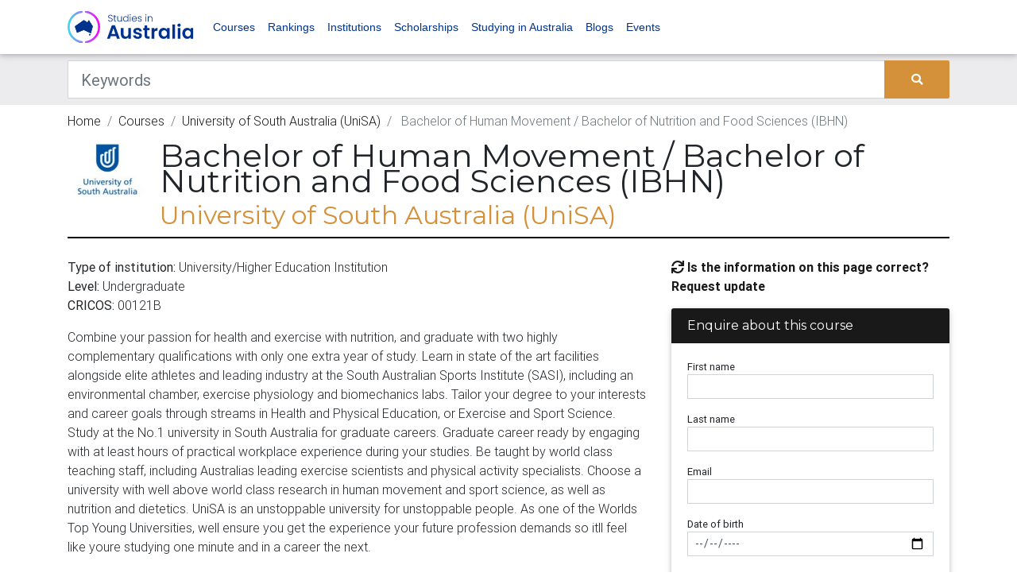

--- FILE ---
content_type: text/html; charset=UTF-8
request_url: https://www.studiesinaustralia.com/courses-in-australia/university-of-south-australia-unisa/courses/bachelor-of-human-movement-bachelor-of-nutrition-and-food-sciences-ibhn
body_size: 14220
content:
<!DOCTYPE html><html lang="en"><head><meta charset="utf-8"><meta name="viewport" content="width=device-width, initial-scale=1, shrink-to-fit=no"><meta http-equiv="x-ua-compatible" content="ie=edge"><meta name="csrf-token" content="1MynFmx81MYcKRRIvckfutKneUNoG0MaC1ssdYqj"><title>University of South Australia (UniSA) - Bachelor of Human Movement / Bachelor of Nutrition and Food Sciences (IBHN) | Study in Australia</title><meta name="description" content="Combine your passion for health and exercise with nutrition, and graduate with two highly complementary qualifications with only one extra year of study. Learn in state of the art facilities alongside elite athletes and leading industry at the South Australian Sports Institute (SASI), including an environmental chamber, exercise physiology and biomechanics labs. Tailor your degree to your interests and career goals through streams in Health and Physical Education, or Exercise and Sport Science. Study at the No.1 university in South Australia for graduate careers. Graduate career ready by engaging with at least hours of practical workplace experience during your studies. Be taught by world class teaching staff, including Australias leading exercise scientists and physical activity specialists. Choose a university with well above world class research in human movement and sport science, as well as nutrition and dietetics. UniSA is an unstoppable university for unstoppable people. As one of the Worlds Top Young Universities, well ensure you get the experience your future profession demands so itll feel like youre studying one minute and in a career the next."><link link rel="apple-touch-icon" sizes="57x57" href="/favicons/sia/apple-icon-57x57.png"><link rel="apple-touch-icon" sizes="60x60" href="/favicons/sia/apple-icon-60x60.png"><link rel="apple-touch-icon" sizes="72x72" href="/favicons/sia/apple-icon-72x72.png"><link rel="apple-touch-icon" sizes="76x76" href="/favicons/sia/apple-icon-76x76.png"><link rel="apple-touch-icon" sizes="114x114" href="/favicons/sia/apple-icon-114x114.png"><link rel="apple-touch-icon" sizes="120x120" href="/favicons/sia/apple-icon-120x120.png"><link rel="apple-touch-icon" sizes="144x144" href="/favicons/sia/apple-icon-144x144.png"><link rel="apple-touch-icon" sizes="152x152" href="/favicons/sia/apple-icon-152x152.png"><link rel="apple-touch-icon" sizes="180x180" href="/favicons/sia/apple-icon-180x180.png"><link rel="icon" type="image/png" sizes="192x192" href="/favicons/sia/android-icon-192x192.png"><link rel="icon" type="image/png" sizes="32x32" href="/favicons/sia/favicon-32x32.png"><link rel="icon" type="image/png" sizes="96x96" href="/favicons/sia/favicon-96x96.png"><link rel="icon" type="image/png" sizes="16x16" href="/favicons/sia/favicon-16x16.png"><link rel="manifest" href="/manifest.json"><meta name="msapplication-TileColor" content="#ffffff"><meta name="msapplication-TileImage" content="/favicons/sia/ms-icon-144x144.png"><meta name="theme-color" content="#ffffff"><meta property="og:locale" content="en_US"/><meta property="og:type" content="article"/><meta property="og:title" content="University of South Australia (UniSA) - Bachelor of Human Movement / Bachelor of Nutrition and Food Sciences (IBHN) | Study in Australia"/><meta property="og:description" content="Combine your passion for health and exercise with nutrition, and graduate with two highly complementary qualifications with only one extra year of study. Learn in state of the art facilities alongside elite athletes and leading industry at the South Australian Sports Institute (SASI), including an environmental chamber, exercise physiology and biomechanics labs. Tailor your degree to your interests and career goals through streams in Health and Physical Education, or Exercise and Sport Science. Study at the No.1 university in South Australia for graduate careers. Graduate career ready by engaging with at least hours of practical workplace experience during your studies. Be taught by world class teaching staff, including Australias leading exercise scientists and physical activity specialists. Choose a university with well above world class research in human movement and sport science, as well as nutrition and dietetics. UniSA is an unstoppable university for unstoppable people. As one of the Worlds Top Young Universities, well ensure you get the experience your future profession demands so itll feel like youre studying one minute and in a career the next."/><meta property="og:url" content="https://www.studiesinaustralia.com/courses-in-australia/university-of-south-australia-unisa/courses/bachelor-of-human-movement-bachelor-of-nutrition-and-food-sciences-ibhn"/><meta property="og:site_name" content="" /><meta property="og:updated_time" content="2026-01-29 22:14:12"/><meta name="twitter:card" content="summary"/><meta name="twitter:description" content="Combine your passion for health and exercise with nutrition, and graduate with two highly complementary qualifications with only one extra year of study. Learn in state of the art facilities alongside elite athletes and leading industry at the South Australian Sports Institute (SASI), including an environmental chamber, exercise physiology and biomechanics labs. Tailor your degree to your interests and career goals through streams in Health and Physical Education, or Exercise and Sport Science. Study at the No.1 university in South Australia for graduate careers. Graduate career ready by engaging with at least hours of practical workplace experience during your studies. Be taught by world class teaching staff, including Australias leading exercise scientists and physical activity specialists. Choose a university with well above world class research in human movement and sport science, as well as nutrition and dietetics. UniSA is an unstoppable university for unstoppable people. As one of the Worlds Top Young Universities, well ensure you get the experience your future profession demands so itll feel like youre studying one minute and in a career the next."/><meta name="twitter:title" content="University of South Australia (UniSA) - Bachelor of Human Movement / Bachelor of Nutrition and Food Sciences (IBHN) | Study in Australia"/><meta name="twitter:image" content="https://d1vcqlflm6aitx.cloudfront.net/images/150x150/1622607909-sia.webp"/><meta property="og:image" content="https://d1vcqlflm6aitx.cloudfront.net/images/150x150/1622607909-sia.webp"/><meta property="og:image:secure_url" content="https://d1vcqlflm6aitx.cloudfront.net/images/150x150/1622607909-sia.webp"/><meta name="referer" value="" /><link rel="preconnect" href="https://fonts.gstatic.com" crossorigin /><link rel="preconnect" href="https://use.fontawesome.com" crossorigin /><link rel="preconnect" href="https://cdn.jsdeliver.net" crossorigin /><link rel="preconnect" href="https://www.googletagmanager.com" crossorigin /><link rel="preconnect" href="https://maps.googleapis.com" crossorigin /><link media="screen" rel="preload" as="style" onload="this.onload=null;this.rel='stylesheet'" rel="stylesheet" type="text/css" href="//cdn.jsdelivr.net/npm/slick-carousel@1.8.1/slick/slick.css" /><link media="screen" rel="preload" as="style" onload="this.onload=null;this.rel='stylesheet'" rel="stylesheet" type="text/css" href="//cdn.jsdelivr.net/npm/slick-carousel@1.8.1/slick/slick-theme.css" /><link media="screen" rel="preload" as="style" onload="this.onload=null;this.rel='stylesheet'" rel="stylesheet" type="text/css" href="https://use.fontawesome.com/releases/v5.7.0/css/all.css" /><link media="screen" rel="preload" as="style" onload="this.onload=null;this.rel='stylesheet'" rel="stylesheet" type="text/css" href="https://cdnjs.cloudflare.com/ajax/libs/select2/4.0.7/css/select2.min.css" /><link media="screen" rel="stylesheet" type="text/css" href="/css/bootstrap.min.css" /><link media="screen" rel="preload" as="style" onload="this.onload=null;this.rel='stylesheet'" rel="stylesheet" type="text/css" href="/bower_components/seiyria-bootstrap-slider/dist/css/bootstrap-slider.min.css" /><link media="screen" rel="preload" as="style" onload="this.onload=null;this.rel='stylesheet'" rel="stylesheet" type="text/css" href="/bower_components/slider-pro/dist/css/slider-pro.min.css" /><link media="screen" rel="preload" as="style" onload="this.onload=null;this.rel='stylesheet'" rel="stylesheet" type="text/css" href="/bower_components/EasyAutocomplete/dist/easy-autocomplete.min.css" /><link media="screen" rel="preload" as="style" onload="this.onload=null;this.rel='stylesheet'" rel="stylesheet" type="text/css" href="/bower_components/EasyAutocomplete/dist/easy-autocomplete.themes.min.css" /><link media="screen" rel="stylesheet" type="text/css" href="/css/mdb.custom.min.css" /><link media="screen" rel="stylesheet" type="text/css" href="/css/style.min.css" /><link media="screen" rel="stylesheet" type="text/css" href="/css/more-options.css" /><link media="screen" rel="stylesheet" type="text/css" href="/css/sia.theme.css" rel="stylesheet"><script type="text/javascript" id="hs-script-loader" async defer src="//js.hs-scripts.com/22406885.js"></script><script type="application/ld+json"> { "@context":"http://schema.org", "@type":"Organization", "url":"www.studiesinaustralia.com", "legalName":"Studies in Australia", "logo":"https://d1vcqlflm6aitx.cloudfront.net/images/150x150/1622607909-sia.webp", "sameAs":[ "https://www.facebook.com/StudiesInAustralia", "https://twitter.com/studiesinaus", "https://www.instagram.com/Studies_in_Australia/" ] } </script><script type="application/ld+json"> { "@context": "https://schema.org", "@type": "WebSite", "url": "http://www.studiesinaustralia.com", "potentialAction": { "@type": "SearchAction", "target": "https://www.studiesinaustralia.com/courses-in-australia/search?keywords={search_term_string}", "query-input": "required name=search_term_string" } } </script><script type="application/ld+json"> { "@context": "http:\/\/schema.org", "@type": "Course", "url": "https:\/\/www.studiesinaustralia.com\/courses-in-australia\/university-of-south-australia-unisa\/courses\/bachelor-of-human-movement-bachelor-of-nutrition-and-food-sciences-ibhn", "provider": "University of South Australia (UniSA)", "name": "Bachelor of Human Movement \/ Bachelor of Nutrition and Food Sciences (IBHN)", "thumbnailUrl": "1622607909-sia.webp", "coursePrerequisites": "Qualify f or South Australian Certificate of Education (SACE) with competitive ATAR; or complete secondary education equivalent to SACE; complete International Baccalaureate Diploma; complete or partially complete higher education program; complete four Open Universities Australia courses at undergraduate level or above; complete a Diploma level or above; qualify f or special entry; complete a Foundation Studies program and meet any pre-requisite and academic requirements. International students who speak English as a f or eign language must have obtained the required st and ards pri or to admission.", "about": "Combine your passion for health and exercise with nutrition, and graduate with two highly complementary qualifications with only one extra year of study. Learn in state of the art facilities alongside elite athletes and leading industry at the South Australian Sports Institute (SASI), including an environmental chamber, exercise physiology and biomechanics labs. Tailor your degree to your interests and career goals through streams in Health and Physical Education, or Exercise and Sport Science. Study at the No.1 university in South Australia for graduate careers. Graduate career ready by engaging with at least hours of practical workplace experience during your studies. Be taught by world class teaching staff, including Australias leading exercise scientists and physical activity specialists. Choose a university with well above world class research in human movement and sport science, as well as nutrition and dietetics. UniSA is an unstoppable university for unstoppable people. As one of the Worlds Top Young Universities, well ensure you get the experience your future profession demands so itll feel like youre studying one minute and in a career the next.", "description": "Combine your passion for health and exercise with nutrition, and graduate with two highly complementary qualifications with only one extra year of study. Learn in state of the art facilities alongside elite athletes and leading industry at the South Australian Sports Institute (SASI), including an environmental chamber, exercise physiology and biomechanics labs. Tailor your degree to your interests and career goals through streams in Health and Physical Education, or Exercise and Sport Science. Study at the No.1 university in South Australia for graduate careers. Graduate career ready by engaging with at least hours of practical workplace experience during your studies. Be taught by world class teaching staff, including Australias leading exercise scientists and physical activity specialists. Choose a university with well above world class research in human movement and sport science, as well as nutrition and dietetics. UniSA is an unstoppable university for unstoppable people. As one of the Worlds Top Young Universities, well ensure you get the experience your future profession demands so itll feel like youre studying one minute and in a career the next.", "timeRequired": ""} </script><script type="application/ld+json"> {"@context":"https://schema.org", "@type":"BreadcrumbList", "itemListElement":[ { "@type":"ListItem", "position": 1, "name":"Courses", "item":"https://www.studiesinaustralia.com/courses-in-australia/search" }, { "@type":"ListItem", "position": 2, "name":"University of South Australia (UniSA)", "item":"https://www.studiesinaustralia.com/courses-in-australia/university-of-south-australia-unisa" }, { "@type":"ListItem", "position": 3, "name":"Bachelor of Human Movement / Bachelor of Nutrition and Food Sciences (IBHN)", "item":"https://www.studiesinaustralia.com/courses-in-australia/university-of-south-australia-unisa/courses/bachelor-of-human-movement-bachelor-of-nutrition-and-food-sciences-ibhn" } ]} </script><script> var dataLayer = dataLayer || []; dataLayer.push({ "app_id": "3", "page_type": "course_show", "course_id": "210992", "organisation_id": "703", "client_profile_id": "12628", "Dimension2": "703", "Dimension3": "", "Dimension4": "12628", "Dimension5": "", "Dimension6": "210992" }); </script><!--[if lt IE 9]><script src="https://oss.maxcdn.com/html5shiv/3.7.3/html5shiv.min.js"></script><script src="https://oss.maxcdn.com/respond/1.4.2/respond.min.js"></script><![endif]--><noscript><iframe src="//www.googletagmanager.com/ns.html?id=GTM-WBDZG6"height="0" width="0" style="display:none;visibility:hidden"></iframe></noscript><script>(function(w,d,s,l,i){w[l]=w[l]||[];w[l].push({'gtm.start':new Date().getTime(),event:'gtm.js'});var f=d.getElementsByTagName(s)[0],j=d.createElement(s),dl=l!='dataLayer'?'&l='+l:'';j.async=true;j.src='//www.googletagmanager.com/gtm.js?id='+i+dl;f.parentNode.insertBefore(j,f);})(window,document,'script','dataLayer','GTM-WBDZG6');</script><script async='async' src='https://www.googletagservices.com/tag/js/gpt.js'></script><script> var googletag = googletag || {}; googletag.cmd = googletag.cmd || [];</script><meta name="google-site-verification" content="6wfMr_7Qs0LVNyckz3lu3LZvNDURMFpvJyk_QX5qiwM" /><script defer src="https://cdn.jsdelivr.net/npm/alpinejs@3.x.x/dist/cdn.min.js"></script><script type="text/javascript"> +function(a,p,P,b,y){a.braze={};a.brazeQueue=[];for(var s="BrazeSdkMetadata DeviceProperties Card Card.prototype.dismissCard Card.prototype.removeAllSubscriptions Card.prototype.removeSubscription Card.prototype.subscribeToClickedEvent Card.prototype.subscribeToDismissedEvent Card.fromContentCardsJson ImageOnly CaptionedImage ClassicCard ControlCard ContentCards ContentCards.prototype.getUnviewedCardCount Feed Feed.prototype.getUnreadCardCount ControlMessage InAppMessage InAppMessage.SlideFrom InAppMessage.ClickAction InAppMessage.DismissType InAppMessage.OpenTarget InAppMessage.ImageStyle InAppMessage.Orientation InAppMessage.TextAlignment InAppMessage.CropType InAppMessage.prototype.closeMessage InAppMessage.prototype.removeAllSubscriptions InAppMessage.prototype.removeSubscription InAppMessage.prototype.subscribeToClickedEvent InAppMessage.prototype.subscribeToDismissedEvent InAppMessage.fromJson FullScreenMessage ModalMessage HtmlMessage SlideUpMessage User User.Genders User.NotificationSubscriptionTypes User.prototype.addAlias User.prototype.addToCustomAttributeArray User.prototype.addToSubscriptionGroup User.prototype.getUserId User.prototype.getUserId User.prototype.incrementCustomUserAttribute User.prototype.removeFromCustomAttributeArray User.prototype.removeFromSubscriptionGroup User.prototype.setCountry User.prototype.setCustomLocationAttribute User.prototype.setCustomUserAttribute User.prototype.setDateOfBirth User.prototype.setEmail User.prototype.setEmailNotificationSubscriptionType User.prototype.setFirstName User.prototype.setGender User.prototype.setHomeCity User.prototype.setLanguage User.prototype.setLastKnownLocation User.prototype.setLastName User.prototype.setPhoneNumber User.prototype.setPushNotificationSubscriptionType InAppMessageButton InAppMessageButton.prototype.removeAllSubscriptions InAppMessageButton.prototype.removeSubscription InAppMessageButton.prototype.subscribeToClickedEvent FeatureFlag FeatureFlag.prototype.getStringProperty FeatureFlag.prototype.getNumberProperty FeatureFlag.prototype.getBooleanProperty FeatureFlag.prototype.getImageProperty FeatureFlag.prototype.getJsonProperty FeatureFlag.prototype.getTimestampProperty automaticallyShowInAppMessages destroyFeed hideContentCards showContentCards showFeed showInAppMessage deferInAppMessage toggleContentCards toggleFeed changeUser destroy getDeviceId getDeviceId initialize isPushBlocked isPushPermissionGranted isPushSupported logCardClick logCardDismissal logCardImpressions logContentCardImpressions logContentCardClick logCustomEvent logFeedDisplayed logInAppMessageButtonClick logInAppMessageClick logInAppMessageHtmlClick logInAppMessageImpression logPurchase openSession requestPushPermission removeAllSubscriptions removeSubscription requestContentCardsRefresh requestFeedRefresh refreshFeatureFlags requestImmediateDataFlush enableSDK isDisabled setLogger setSdkAuthenticationSignature addSdkMetadata disableSDK subscribeToContentCardsUpdates subscribeToFeedUpdates subscribeToInAppMessage subscribeToSdkAuthenticationFailures toggleLogging unregisterPush wipeData handleBrazeAction subscribeToFeatureFlagsUpdates getAllFeatureFlags logFeatureFlagImpression isInitialized".split(" "),i=0;i<s.length;i++){for(var m=s[i],k=a.braze,l=m.split("."),j=0;j<l.length-1;j++)k=k[l[j]];k[l[j]]=(new Function("return function "+m.replace(/\./g,"_")+"(){window.brazeQueue.push(arguments); return true}"))()}window.braze.getDeferredInAppMessage=function(){return new window.braze.InAppMessage};window.braze.getCachedContentCards=function(){return new window.braze.ContentCards};window.braze.getCachedFeed=function(){return new window.braze.Feed};window.braze.getUser=function(){return new window.braze.User};window.braze.getFeatureFlag=function(){return new window.braze.FeatureFlag};(y=p.createElement(P)).type='text/javascript'; y.src='https://js.appboycdn.com/web-sdk/5.4/braze.min.js'; y.async=1;(b=p.getElementsByTagName(P)[0]).parentNode.insertBefore(y,b) }(window,document,'script'); braze.initialize('7b59c8bf-bc4b-464a-99ae-d2f41c508cbd', { baseUrl: 'sdk.iad-05.braze.com', allowUserSuppliedJavascript: true, }); braze.automaticallyShowInAppMessages(); braze.openSession(); </script></head><body><noscript><iframe src="https://www.googletagmanager.com/ns.html?id=GTM-WBDZG6"height="0" width="0" style="display:none;visibility:hidden"></iframe></noscript><header><nav class="navbar navbar-expand-lg navbar-light brand-bg-color navbar-fixed-top"><div class="container"><a class="navbar-brand" href="/"><img src="/img/sia_lockup_primary_dark.svg" alt="Good Careers Guide" /></a><button class="navbar-toggler" type="button" data-toggle="collapse" data-target="#basicExampleNav" aria-controls="basicExampleNav" aria-expanded="false" aria-label="Toggle navigation"><span class="navbar-toggler-icon"></span></button><div class="collapse navbar-collapse" id="basicExampleNav"><ul class="navbar-nav mr-auto"><li class="nav-item"><a class="nav-link" href="https://www.studiesinaustralia.com/courses-in-australia">Courses</a></li><li class="nav-item"><a class="nav-link" href="https://www.studiesinaustralia.com/university-ratings-rankings">Rankings</a></li><li class="nav-item"><a class="nav-link" href="https://www.studiesinaustralia.com/universities-colleges-tafes-schools">Institutions</a></li><li class="nav-item"><a class="nav-link" href="https://www.studiesinaustralia.com/scholarships-in-australia">Scholarships</a></li><li class="nav-item"><a class="nav-link" href="https://www.studiesinaustralia.com/studying-in-australia">Studying in Australia</a></li><li class="nav-item"><a class="nav-link" href="https://www.studiesinaustralia.com/Blog">Blogs</a></li><li class="nav-item"><a class="nav-link" target="_blank" href="https://events.studiesinaustralia.com/">Events</a></li></ul><ul class="navbar-nav ml-auto"></span></a></li></ul></div></div></nav></header><div class="bg-dark-gray"><div class="container"><div class="row"><div class="col-md-12 mt-2 mb-2"><form id="search-bar-form" action="https://www.studiesinaustralia.com/courses-in-australia/search" method="GET"><div class="input-group"><input class="form-control form-control-lg rounded-0" type="text" placeholder="Keywords" aria-label="Keywords" name="keywords" value=""><div class="input-group-append"><button type="submit" class="btn btn-primary m-0"><i class="fas fa-search"></i></button></div></div></form></div></div></div></div><div class="container pt-2 d-none d-sm-block"><div class="row"><div class="col-md-12"><nav aria-label="breadcrumb"><ol class="breadcrumb p-0 bg-inherit"><li class="breadcrumb-item "><a href="/">Home</a></li><li class="breadcrumb-item "><a href="https://www.studiesinaustralia.com/courses-in-australia/search">Courses</a></li><li class="breadcrumb-item "><a href="https://www.studiesinaustralia.com/courses-in-australia/university-of-south-australia-unisa">University of South Australia (UniSA)</a></li><li class="breadcrumb-item active"> Bachelor of Human Movement / Bachelor of Nutrition and Food Sciences (IBHN) </li></ol></nav></div></div></div><div class="mb-mobile-3"></div><main class="mb-5 course-show"><div class="container"><div class="row"><div class="col-md-12"><div class="w-100 border-bottom-header mb-4"><div class="media"><img class="mr-3 mb-3 d-none d-sm-block" loading="lazy" style="max-width: 100px; max-height:100px" src="https://d1vcqlflm6aitx.cloudfront.net/images/150x170/university-of-south-australia.webp" alt="University of South Australia (UniSA)"><div class="media-body sia-client-profile-intro align-self-center"><h1>Bachelor of Human Movement / Bachelor of Nutrition and Food Sciences (IBHN)</h1><a href="https://www.studiesinaustralia.com/courses-in-australia/university-of-south-australia-unisa"><h2> University of South Australia (UniSA) </h2></a></div></div></div></div><div class="col-xl-8 col-md-12 widget-column mt-0"><section class="section mb-5"><p><b>Type of institution:</b> University/Higher Education Institution<br /><b>Level:</b> Undergraduate<br /><b>CRICOS:</b> 00121B<br /></p><p> Combine your passion for health and exercise with nutrition, and graduate with two highly complementary qualifications with only one extra year of study. Learn in state of the art facilities alongside elite athletes and leading industry at the South Australian Sports Institute (SASI), including an environmental chamber, exercise physiology and biomechanics labs. Tailor your degree to your interests and career goals through streams in Health and Physical Education, or Exercise and Sport Science. Study at the No.1 university in South Australia for graduate careers. Graduate career ready by engaging with at least hours of practical workplace experience during your studies. Be taught by world class teaching staff, including Australias leading exercise scientists and physical activity specialists. Choose a university with well above world class research in human movement and sport science, as well as nutrition and dietetics. UniSA is an unstoppable university for unstoppable people. As one of the Worlds Top Young Universities, well ensure you get the experience your future profession demands so itll feel like youre studying one minute and in a career the next. </p><h3>Subjects</h3><ul><li> Human Movement </li><li> Nutrition </li><li> Food Sciences </li></ul><h3>Standard entry requirements</h3><ul><li> Qualify f or South Australian Certificate of Education (SACE) with competitive ATAR </li><li> Or complete secondary education equivalent to SACE </li><li> Complete International Baccalaureate Diploma </li><li> Complete or partially complete higher education program </li><li> Complete four Open Universities Australia courses at undergraduate level or above </li><li> Complete a Diploma level or above </li><li> Qualify f or special entry </li><li> Complete a Foundation Studies program and meet any pre-requisite and academic requirements. International students who speak English as a f or eign language must have obtained the required st and ards pri or to admission. </li></ul><div class="w-100 border-bottom-header mt-5 mb-2"><h3> Related courses </h3></div><div class="row"><div class="col-md-6"><div class="media py-2 my-2 border shadow-sm"><a href="https://www.studiesinaustralia.com/courses-in-australia/la-trobe-university"><img loading="lazy" class="d-flex mr-3 ml-3" style="max-width:75px" src="https://d1vcqlflm6aitx.cloudfront.net/images/75x75/1663714578-ltu_int_h_rgb_v3.webp" alt="La Trobe University"></a><div class="media-body"><a href="https://www.studiesinaustralia.com/courses-in-australia/la-trobe-university/courses/bachelor-of-health-sciences"><h6 class="mt-0 mb-0 font-weight-bold"> Bachelor of Health Sciences </h6></a><a href="https://www.studiesinaustralia.com/courses-in-australia/la-trobe-university"><h6 class="mt-0"> La Trobe University </h6></a></div></div></div><div class="col-md-6"><div class="media py-2 my-2 border shadow-sm"><a href="https://www.studiesinaustralia.com/courses-in-australia/australian-catholic-university-acu"><img loading="lazy" class="d-flex mr-3 ml-3" style="max-width:75px" src="https://d1vcqlflm6aitx.cloudfront.net/images/75x75/1502767384-ACU-LOGO_RGB_Full-colour_positive.webp" alt="Australian Catholic University (ACU)"></a><div class="media-body"><a href="https://www.studiesinaustralia.com/courses-in-australia/australian-catholic-university-acu/courses/bachelor-of-applied-public-health-honours"><h6 class="mt-0 mb-0 font-weight-bold"> Bachelor of Applied Public Health (Honours) </h6></a><a href="https://www.studiesinaustralia.com/courses-in-australia/australian-catholic-university-acu"><h6 class="mt-0"> Australian Catholic University (ACU) </h6></a></div></div></div><div class="col-md-6"><div class="media py-2 my-2 border shadow-sm"><a href="https://www.studiesinaustralia.com/courses-in-australia/australian-catholic-university-acu"><img loading="lazy" class="d-flex mr-3 ml-3" style="max-width:75px" src="https://d1vcqlflm6aitx.cloudfront.net/images/75x75/1502767384-ACU-LOGO_RGB_Full-colour_positive.webp" alt="Australian Catholic University (ACU)"></a><div class="media-body"><a href="https://www.studiesinaustralia.com/courses-in-australia/australian-catholic-university-acu/courses/bachelor-of-exercise-science-bachelor-of-business-administration"><h6 class="mt-0 mb-0 font-weight-bold"> Bachelor of Exercise Science / Bachelor of Business Administration </h6></a><a href="https://www.studiesinaustralia.com/courses-in-australia/australian-catholic-university-acu"><h6 class="mt-0"> Australian Catholic University (ACU) </h6></a></div></div></div><div class="col-md-6"><div class="media py-2 my-2 border shadow-sm"><a href="https://www.studiesinaustralia.com/courses-in-australia/the-university-of-notre-dame-australia"><img loading="lazy" class="d-flex mr-3 ml-3" style="max-width:75px" src="https://d1vcqlflm6aitx.cloudfront.net/images/75x75/university-of-notre-dame-australia-the.webp" alt="The University of Notre Dame Australia"></a><div class="media-body"><a href="https://www.studiesinaustralia.com/courses-in-australia/the-university-of-notre-dame-australia/courses/master-of-health-sciences"><h6 class="mt-0 mb-0 font-weight-bold"> Master of Health Sciences </h6></a><a href="https://www.studiesinaustralia.com/courses-in-australia/the-university-of-notre-dame-australia"><h6 class="mt-0"> The University of Notre Dame Australia </h6></a></div></div></div><div class="col-md-6"><div class="media py-2 my-2 border shadow-sm"><a href="https://www.studiesinaustralia.com/courses-in-australia/tafe-south-australia-tafe-sa"><img loading="lazy" class="d-flex mr-3 ml-3" style="max-width:75px" src="https://d1vcqlflm6aitx.cloudfront.net/images/75x75/1726538981-tafe-sa-gosa---stacked-reversed-rgb.webp" alt="TAFE South Australia (TAFE SA)"></a><div class="media-body"><a href="https://www.studiesinaustralia.com/courses-in-australia/tafe-south-australia-tafe-sa/courses/certificate-iii-in-hairdressing-shb30416"><h6 class="mt-0 mb-0 font-weight-bold"> Certificate III in Hairdressing - SHB30416 </h6></a><a href="https://www.studiesinaustralia.com/courses-in-australia/tafe-south-australia-tafe-sa"><h6 class="mt-0"> TAFE South Australia (TAFE SA) </h6></a></div></div></div><div class="col-md-6"><div class="media py-2 my-2 border shadow-sm"><a href="https://www.studiesinaustralia.com/courses-in-australia/la-trobe-university"><img loading="lazy" class="d-flex mr-3 ml-3" style="max-width:75px" src="https://d1vcqlflm6aitx.cloudfront.net/images/75x75/1663714578-ltu_int_h_rgb_v3.webp" alt="La Trobe University"></a><div class="media-body"><a href="https://www.studiesinaustralia.com/courses-in-australia/la-trobe-university/courses/master-of-public-health-and-master-of-health-administration"><h6 class="mt-0 mb-0 font-weight-bold"> Master of Public Health and Master of Health Administration </h6></a><a href="https://www.studiesinaustralia.com/courses-in-australia/la-trobe-university"><h6 class="mt-0"> La Trobe University </h6></a></div></div></div></div><a class="font-weight-bold" href="https://www.studiesinaustralia.com/courses-in-australia/university-of-south-australia-unisa/courses"> Browse more courses </a></section></div><div class="col-xl-4 col-md-12"><div class="mb-3"><a class="data-update-request" href="#"><i class="fas fa-sync"></i> Is the information on this page correct? Request update</a><div class="modal fade" id="data-update-request-modal" tabindex="-1" role="dialog" aria-labelledby="exampleModalLabel" aria-hidden="true"><div class="modal-dialog" role="document"><div class="modal-content"><div class="modal-header"><h5 class="modal-title" id="exampleModalLabel">Request Information Update</h5><button type="button" class="close" data-dismiss="modal" aria-label="Close"><span aria-hidden="true">&times;</span></button></div><div class="modal-body"><form class="needs-validation enquiry-form" id="SIAEnquiry" novalidate><input type="hidden" name="app_form_id" value="16"><input type="hidden" name="organisation_id" value="703"><input type="hidden" name="client_profile_id" value="12628"><input type="hidden" name="course_id" value="210992"><div class="form-group "><label class="mb-0" for="72_first_name">First name</label><input type="text" class="form-control form-control-sm" id="72_first_name" name="first_name" placeholder="" required></div><div class="form-group "><label class="mb-0" for="73_last_name">Last name</label><input type="text" class="form-control form-control-sm" id="73_last_name" name="last_name" placeholder="" required></div><div class="form-group "><label class="mb-0" for="74_email">Email</label><input type="email" class="form-control form-control-sm" id="74_email" name="email" placeholder="" required></div><div class="form-group "><label class="mb-0" for="75_i_am_a">I am a</label><select class="form-control form-control-sm" id="75_i_am_a" name="i_am_a" required><option value="">--</option><option value="Student at this institution">Student at this institution</option><option value="Employee of the institution">Employee of the institution</option><option value="Other">Other</option></select></div><div class="form-group "><label class="mb-0" for="76_suggested_update">Suggested update</label><textarea id="76_suggested_update" class="form-control form-control-sm" name="suggested_update" required></textarea></div><div class="form-group"><div class="form-check"><input class="form-check-input" type="checkbox" value="yes" id="76_agree" name="agreed_to_terms_and_conditions" required><label class="form-check-label" for="76_agree"> I agree to the Terms and Conditions &amp; Privacy Notice. I also agree to receive updates from Studies in Australia. </label><div class="invalid-feedback"> You must agree before submitting. </div></div></div><div class=""><button class="btn btn-primary" type="submit">Submit</button></div></form></div></div></div></div></div><div class="mb-3"><div class="card mb-3"><div class="card-header theme-color-1 theme-bg-color-1 theme-font-1 h6"> Enquire about this course </div><div class="card-body small"><form class="needs-validation enquiry-form" id="SIAEnquiry" novalidate><input type="hidden" name="app_form_id" value="6"><input type="hidden" name="organisation_id" value="703"><input type="hidden" name="client_profile_id" value="12628"><input type="hidden" name="course_id" value="210992"><div class="form-group "><label class="mb-0" for="24_first_name">First name</label><input type="text" class="form-control form-control-sm" id="24_first_name" name="first_name" placeholder="" required></div><div class="form-group "><label class="mb-0" for="25_last_name">Last name</label><input type="text" class="form-control form-control-sm" id="25_last_name" name="last_name" placeholder="" required></div><div class="form-group "><label class="mb-0" for="26_email">Email</label><input type="email" class="form-control form-control-sm" id="26_email" name="email" placeholder="" required></div><div class="form-group "><label class="mb-0" for="27_date_of_birth">Date of birth</label><input type="date" class="form-control form-control-sm" id="27_date_of_birth" name="date_of_birth" placeholder="" required></div><div class="form-group "><label class="mb-0" for="28_phone">Phone</label><input type="number" class="form-control form-control-sm" id="28_phone" name="phone" placeholder="" required></div><div class="form-group "><label class="mb-0" for="29_country_id">Nationality</label><select class="form-control form-control-sm" id="29_country_id" name="country_id" required><option value="">--</option><option value="2">Afghanistan</option><option value="3">Albania</option><option value="4">Algeria</option><option value="5">Andorra</option><option value="6">Angola</option><option value="7">Anguilla</option><option value="9">Antigua and Barbuda</option><option value="10">Argentina</option><option value="12">Armenia</option><option value="13">Aruba</option><option value="14">Australia</option><option value="16">Austria</option><option value="17">Azerbaijan</option><option value="18">Bahamas</option><option value="19">Bahrain</option><option value="20">Bangladesh</option><option value="21">Barbados</option><option value="22">Belarus</option><option value="23">Belgium</option><option value="24">Belize</option><option value="25">Benin</option><option value="26">Bermuda</option><option value="27">Bhutan</option><option value="28">Bolivia</option><option value="29">Bosnia and Herzegovina</option><option value="30">Botswana</option><option value="31">Brazil</option><option value="33">Brunei Darussalam</option><option value="34">Bulgaria</option><option value="35">Burkina Faso</option><option value="36">Burma (Myanmar)</option><option value="37">Burundi</option><option value="38">Cambodia</option><option value="39">Cameroon</option><option value="40">Canada</option><option value="41">Cape Verde</option><option value="43">Cayman Islands</option><option value="44">Central African Republic</option><option value="48">Chad</option><option value="50">Chile</option><option value="51">Chilean Antarctic Territory</option><option value="52">China</option><option value="54">Colombia</option><option value="55">Comoros</option><option value="57">Congo, Democratic Republic of</option><option value="56">Congo, Republic of</option><option value="58">Cook Islands</option><option value="59">Costa Rica</option><option value="60">Cote d&#039;Ivoire</option><option value="61">Croatia</option><option value="62">Cuba</option><option value="63">Cyprus</option><option value="64">Czech Republic</option><option value="65">Denmark</option><option value="66">Djibouti</option><option value="67">Dominica</option><option value="68">Dominican Republic</option><option value="71">Ecuador</option><option value="72">Egypt</option><option value="73">El Salvador</option><option value="74">England</option><option value="75">Equatorial Guinea</option><option value="76">Eritrea</option><option value="77">Estonia</option><option value="78">Ethiopia</option><option value="80">Falkland Islands</option><option value="79">Faroe Islands</option><option value="81">Fiji</option><option value="82">Finland</option><option value="1">France</option><option value="85">French Guiana</option><option value="86">French Polynesia</option><option value="87">Gabon</option><option value="88">Gambia</option><option value="89">Gaza Strip and West Bank</option><option value="90">Georgia</option><option value="91">Germany</option><option value="92">Ghana</option><option value="93">Gibraltar</option><option value="94">Greece</option><option value="95">Greenland</option><option value="96">Grenada</option><option value="97">Guadeloupe</option><option value="98">Guam</option><option value="99">Guatemala</option><option value="323">Guernsey</option><option value="100">Guinea</option><option value="101">Guinea-Bissau</option><option value="102">Guyana</option><option value="103">Haiti</option><option value="105">Honduras</option><option value="106">Hong Kong</option><option value="107">Hungary</option><option value="108">Iceland</option><option value="109">India</option><option value="110">Indonesia</option><option value="111">Iran</option><option value="112">Iraq</option><option value="113">Ireland</option><option value="114">Isle of Man</option><option value="115">Israel</option><option value="116">Italy</option><option value="117">Jamaica</option><option value="118">Japan</option><option value="49">Jersey</option><option value="120">Jordan</option><option value="121">Kazakhstan</option><option value="122">Kenya</option><option value="123">Kiribati</option><option value="124">Korea, Democratic People&#039;s Republic of (North)</option><option value="125">Korea, Republic of (South)</option><option value="126">Kuwait</option><option value="127">Kyrgyz Republic</option><option value="128">Laos</option><option value="129">Latvia</option><option value="130">Lebanon</option><option value="131">Lesotho</option><option value="132">Liberia</option><option value="133">Libya</option><option value="134">Liechtenstein</option><option value="135">Lithuania</option><option value="136">Luxembourg</option><option value="137">Macau</option><option value="83">Macedonia, Former Yugoslav Republic of (FYROM)</option><option value="138">Madagascar</option><option value="140">Malawi</option><option value="141">Malaysia</option><option value="142">Maldives</option><option value="143">Mali</option><option value="144">Malta</option><option value="146">Marshall Islands</option><option value="147">Martinique</option><option value="148">Mauritania</option><option value="149">Mauritius</option><option value="150">Mayotte</option><option value="152">Mexico</option><option value="153">Micronesia, Federated States of</option><option value="156">Moldova</option><option value="157">Monaco</option><option value="158">Mongolia</option><option value="322">Montenegro</option><option value="159">Montserrat</option><option value="160">Morocco</option><option value="161">Mozambique</option><option value="162">Namibia</option><option value="163">Nauru</option><option value="164">Nepal</option><option value="165">Netherlands</option><option value="166">Netherlands Antilles</option><option value="167">New Caledonia</option><option value="168">New Zealand</option><option value="169">Nicaragua</option><option value="170">Niger</option><option value="171">Nigeria</option><option value="172">Niue</option><option value="176">Northern Ireland</option><option value="177">Northern Mariana Islands</option><option value="178">Norway</option><option value="179">Oman</option><option value="180">Pakistan</option><option value="181">Palau</option><option value="264">Palestine</option><option value="182">Panama</option><option value="183">Papua New Guinea</option><option value="184">Paraguay</option><option value="185">Peru</option><option value="186">Philippines</option><option value="187">Poland</option><option value="189">Portugal</option><option value="190">Puerto Rico</option><option value="191">Qatar</option><option value="192">Queen Maud Land (Norway)</option><option value="193">Reunion</option><option value="194">Romania</option><option value="195">Ross Dependency (New Zealand)</option><option value="196">Russian Federation</option><option value="197">Rwanda</option><option value="198">Samoa</option><option value="199">Samoa, American</option><option value="200">San Marino</option><option value="201">Sao Tome and Principe</option><option value="202">Saudi Arabia</option><option value="203">Scotland</option><option value="204">Senegal</option><option value="261">Serbia</option><option value="205">Seychelles</option><option value="206">Sierra Leone</option><option value="207">Singapore</option><option value="208">Slovakia</option><option value="209">Slovenia</option><option value="210">Solomon Islands</option><option value="211">Somalia</option><option value="212">South Africa</option><option value="321">South Sudan</option><option value="218">Spain</option><option value="219">Sri Lanka</option><option value="220">St Helena</option><option value="221">St Kitts and Nevis</option><option value="222">St Lucia</option><option value="223">St Pierre and Miquelon</option><option value="224">St Vincent and the Grenadines</option><option value="225">Sudan</option><option value="226">Suriname</option><option value="227">Swaziland</option><option value="228">Sweden</option><option value="229">Switzerland</option><option value="230">Syria</option><option value="231">Taiwan</option><option value="232">Tajikistan</option><option value="233">Tanzania</option><option value="234">Thailand</option><option value="69">Timor-Leste</option><option value="235">Togo</option><option value="236">Tokelau</option><option value="237">Tonga</option><option value="238">Trinidad and Tobago</option><option value="239">Tunisia</option><option value="240">Turkey</option><option value="241">Turkmenistan</option><option value="242">Turks and Caicos Islands</option><option value="243">Tuvalu</option><option value="244">Uganda</option><option value="245">Ukraine</option><option value="246">United Arab Emirates</option><option value="248">United States of America</option><option value="249">Uruguay</option><option value="250">Uzbekistan</option><option value="251">Vanuatu</option><option value="104">Vatican City State (Holy See)</option><option value="252">Venezuela</option><option value="253">Vietnam</option><option value="254">Virgin Islands, British</option><option value="255">Virgin Islands, United States</option><option value="256">Wales</option><option value="257">Wallis and Futuna</option><option value="259">Western Sahara</option><option value="260">Yemen</option><option value="262">Zambia</option><option value="263">Zimbabwe</option></select></div><div class="form-group "><p class="mb-0">Are you currently in Australia?</p><label class="mb-0" for="30_in_australia_yes"><input type="radio" id="30_in_australia_yes" name="in_australia" value="yes"> Yes </label><label class="mb-0" for="30_in_australia_no"><input type="radio" id="30_in_australia_no" name="in_australia" value="no"> No </label></div><div class="form-group "><label class="mb-0" for="31_start_study">Start study date</label><input type="date" class="form-control form-control-sm" id="31_start_study" name="start_study" placeholder="" required></div><div class="form-group "><label class="mb-0" for="32_visa_status">Current visa status</label><select class="form-control form-control-sm" id="32_visa_status" name="visa_status" required><option value="">--</option><option value="I do not have a visa">I do not have a visa</option><option value="Visa application submitted for processing">Visa application submitted for processing</option><option value="I have an appropriate visa to study in Australia">I have an appropriate visa to study in Australia</option></select></div><div class="form-group "><label class="mb-0" for="33_topics">Would you like more information on the following topics?</label><select class="form-control form-control-sm select2" id="33_topics" name="topics[]" multiple ><option value="Accommodation">Accommodation</option><option value="Banking">Banking</option><option value="Cost of living">Cost of living</option><option value="Courses">Courses</option><option value="English language studies">English language studies</option><option value="Health cover">Health cover</option><option value="Location information">Location information</option><option value="Online">Online</option><option value="Scholarships">Scholarships</option><option value="Support services">Support services</option><option value="Tuirion fees">Tuirion fees</option><option value="Visa requirements">Visa requirements</option></select></div><div class="form-group "><label class="mb-0" for="34_comments">Comments</label><textarea id="34_comments" class="form-control form-control-sm" name="comments" ></textarea></div><div class="form-group"><div class="form-check"><input class="form-check-input" type="checkbox" value="yes" id="34_agree" name="agreed_to_terms_and_conditions" required><label class="form-check-label" for="34_agree"> I agree to the Terms and Conditions &amp; Privacy Notice. I also agree to receive updates from Studies in Australia. </label><div class="invalid-feedback"> You must agree before submitting. </div></div></div><div class=""><button class="btn btn-primary" type="submit">Submit</button></div></form></div></div></div></div></div></div></main><div class="subscribe-section"><div class="container pt-5 pb-5"><Div class="row"><div class="col-md-6"><h4>Subscribe to our newsletter</h4><form class="needs-validation enquiry-form" id="SIAEnquiry" novalidate><input type="hidden" name="app_form_id" value="19"><div class="form-group form-group-two-columns"><label class="mb-0" for="66_first_name">First name</label><input type="text" class="form-control form-control-sm" id="66_first_name" name="first_name" placeholder="" required></div><div class="form-group form-group-two-columns"><label class="mb-0" for="67_last_name">Last name</label><input type="text" class="form-control form-control-sm" id="67_last_name" name="last_name" placeholder="" required></div><div class="form-group form-group-two-columns"><label class="mb-0" for="68_email">Email</label><input type="email" class="form-control form-control-sm" id="68_email" name="email" placeholder="" required></div><div class="form-group form-group-two-columns"><label class="mb-0" for="69_country_id">Nationality</label><select class="form-control form-control-sm" id="69_country_id" name="country_id" required><option value="">--</option><option value="2">Afghanistan</option><option value="3">Albania</option><option value="4">Algeria</option><option value="5">Andorra</option><option value="6">Angola</option><option value="7">Anguilla</option><option value="9">Antigua and Barbuda</option><option value="10">Argentina</option><option value="12">Armenia</option><option value="13">Aruba</option><option value="14">Australia</option><option value="16">Austria</option><option value="17">Azerbaijan</option><option value="18">Bahamas</option><option value="19">Bahrain</option><option value="20">Bangladesh</option><option value="21">Barbados</option><option value="22">Belarus</option><option value="23">Belgium</option><option value="24">Belize</option><option value="25">Benin</option><option value="26">Bermuda</option><option value="27">Bhutan</option><option value="28">Bolivia</option><option value="29">Bosnia and Herzegovina</option><option value="30">Botswana</option><option value="31">Brazil</option><option value="33">Brunei Darussalam</option><option value="34">Bulgaria</option><option value="35">Burkina Faso</option><option value="36">Burma (Myanmar)</option><option value="37">Burundi</option><option value="38">Cambodia</option><option value="39">Cameroon</option><option value="40">Canada</option><option value="41">Cape Verde</option><option value="43">Cayman Islands</option><option value="44">Central African Republic</option><option value="48">Chad</option><option value="50">Chile</option><option value="51">Chilean Antarctic Territory</option><option value="52">China</option><option value="54">Colombia</option><option value="55">Comoros</option><option value="57">Congo, Democratic Republic of</option><option value="56">Congo, Republic of</option><option value="58">Cook Islands</option><option value="59">Costa Rica</option><option value="60">Cote d&#039;Ivoire</option><option value="61">Croatia</option><option value="62">Cuba</option><option value="63">Cyprus</option><option value="64">Czech Republic</option><option value="65">Denmark</option><option value="66">Djibouti</option><option value="67">Dominica</option><option value="68">Dominican Republic</option><option value="71">Ecuador</option><option value="72">Egypt</option><option value="73">El Salvador</option><option value="74">England</option><option value="75">Equatorial Guinea</option><option value="76">Eritrea</option><option value="77">Estonia</option><option value="78">Ethiopia</option><option value="80">Falkland Islands</option><option value="79">Faroe Islands</option><option value="81">Fiji</option><option value="82">Finland</option><option value="1">France</option><option value="85">French Guiana</option><option value="86">French Polynesia</option><option value="87">Gabon</option><option value="88">Gambia</option><option value="89">Gaza Strip and West Bank</option><option value="90">Georgia</option><option value="91">Germany</option><option value="92">Ghana</option><option value="93">Gibraltar</option><option value="94">Greece</option><option value="95">Greenland</option><option value="96">Grenada</option><option value="97">Guadeloupe</option><option value="98">Guam</option><option value="99">Guatemala</option><option value="323">Guernsey</option><option value="100">Guinea</option><option value="101">Guinea-Bissau</option><option value="102">Guyana</option><option value="103">Haiti</option><option value="105">Honduras</option><option value="106">Hong Kong</option><option value="107">Hungary</option><option value="108">Iceland</option><option value="109">India</option><option value="110">Indonesia</option><option value="111">Iran</option><option value="112">Iraq</option><option value="113">Ireland</option><option value="114">Isle of Man</option><option value="115">Israel</option><option value="116">Italy</option><option value="117">Jamaica</option><option value="118">Japan</option><option value="49">Jersey</option><option value="120">Jordan</option><option value="121">Kazakhstan</option><option value="122">Kenya</option><option value="123">Kiribati</option><option value="124">Korea, Democratic People&#039;s Republic of (North)</option><option value="125">Korea, Republic of (South)</option><option value="126">Kuwait</option><option value="127">Kyrgyz Republic</option><option value="128">Laos</option><option value="129">Latvia</option><option value="130">Lebanon</option><option value="131">Lesotho</option><option value="132">Liberia</option><option value="133">Libya</option><option value="134">Liechtenstein</option><option value="135">Lithuania</option><option value="136">Luxembourg</option><option value="137">Macau</option><option value="83">Macedonia, Former Yugoslav Republic of (FYROM)</option><option value="138">Madagascar</option><option value="140">Malawi</option><option value="141">Malaysia</option><option value="142">Maldives</option><option value="143">Mali</option><option value="144">Malta</option><option value="146">Marshall Islands</option><option value="147">Martinique</option><option value="148">Mauritania</option><option value="149">Mauritius</option><option value="150">Mayotte</option><option value="152">Mexico</option><option value="153">Micronesia, Federated States of</option><option value="156">Moldova</option><option value="157">Monaco</option><option value="158">Mongolia</option><option value="322">Montenegro</option><option value="159">Montserrat</option><option value="160">Morocco</option><option value="161">Mozambique</option><option value="162">Namibia</option><option value="163">Nauru</option><option value="164">Nepal</option><option value="165">Netherlands</option><option value="166">Netherlands Antilles</option><option value="167">New Caledonia</option><option value="168">New Zealand</option><option value="169">Nicaragua</option><option value="170">Niger</option><option value="171">Nigeria</option><option value="172">Niue</option><option value="176">Northern Ireland</option><option value="177">Northern Mariana Islands</option><option value="178">Norway</option><option value="179">Oman</option><option value="180">Pakistan</option><option value="181">Palau</option><option value="264">Palestine</option><option value="182">Panama</option><option value="183">Papua New Guinea</option><option value="184">Paraguay</option><option value="185">Peru</option><option value="186">Philippines</option><option value="187">Poland</option><option value="189">Portugal</option><option value="190">Puerto Rico</option><option value="191">Qatar</option><option value="192">Queen Maud Land (Norway)</option><option value="193">Reunion</option><option value="194">Romania</option><option value="195">Ross Dependency (New Zealand)</option><option value="196">Russian Federation</option><option value="197">Rwanda</option><option value="198">Samoa</option><option value="199">Samoa, American</option><option value="200">San Marino</option><option value="201">Sao Tome and Principe</option><option value="202">Saudi Arabia</option><option value="203">Scotland</option><option value="204">Senegal</option><option value="261">Serbia</option><option value="205">Seychelles</option><option value="206">Sierra Leone</option><option value="207">Singapore</option><option value="208">Slovakia</option><option value="209">Slovenia</option><option value="210">Solomon Islands</option><option value="211">Somalia</option><option value="212">South Africa</option><option value="321">South Sudan</option><option value="218">Spain</option><option value="219">Sri Lanka</option><option value="220">St Helena</option><option value="221">St Kitts and Nevis</option><option value="222">St Lucia</option><option value="223">St Pierre and Miquelon</option><option value="224">St Vincent and the Grenadines</option><option value="225">Sudan</option><option value="226">Suriname</option><option value="227">Swaziland</option><option value="228">Sweden</option><option value="229">Switzerland</option><option value="230">Syria</option><option value="231">Taiwan</option><option value="232">Tajikistan</option><option value="233">Tanzania</option><option value="234">Thailand</option><option value="69">Timor-Leste</option><option value="235">Togo</option><option value="236">Tokelau</option><option value="237">Tonga</option><option value="238">Trinidad and Tobago</option><option value="239">Tunisia</option><option value="240">Turkey</option><option value="241">Turkmenistan</option><option value="242">Turks and Caicos Islands</option><option value="243">Tuvalu</option><option value="244">Uganda</option><option value="245">Ukraine</option><option value="246">United Arab Emirates</option><option value="248">United States of America</option><option value="249">Uruguay</option><option value="250">Uzbekistan</option><option value="251">Vanuatu</option><option value="104">Vatican City State (Holy See)</option><option value="252">Venezuela</option><option value="253">Vietnam</option><option value="254">Virgin Islands, British</option><option value="255">Virgin Islands, United States</option><option value="256">Wales</option><option value="257">Wallis and Futuna</option><option value="259">Western Sahara</option><option value="260">Yemen</option><option value="262">Zambia</option><option value="263">Zimbabwe</option></select></div><div class="form-group form-group-two-columns"><label class="mb-0" for="70_field_of_study_id">Field of study</label><select class="form-control form-control-sm" id="70_field_of_study_id" name="field_of_study_id" required><option value="">--</option><option value="1">Accounting</option><option value="2">Agriculture</option><option value="3">Architecture</option><option value="4">Built environment</option><option value="5">Business and management</option><option value="6">Communications</option><option value="7">Computing and information technology</option><option value="31">Creative arts</option><option value="10">Dentistry</option><option value="11">Economics</option><option value="12">Education and training</option><option value="13">Engineering and technology</option><option value="8">Environmental studies</option><option value="15">Health services and support</option><option value="17">Humanities and social sciences</option><option value="18">Languages</option><option value="19">Law</option><option value="23">Mathematics</option><option value="24">Medicine</option><option value="25">Nursing</option><option value="20">Para-legal studies</option><option value="21">Pharmacy</option><option value="26">Psychology</option><option value="14">Rehabilitation</option><option value="27">Sciences</option><option value="28">Social work</option><option value="22">Sport and leisure</option><option value="29">Surveying</option><option value="16">Tourism and hospitality</option><option value="30">Veterinary science</option></select></div><div class="form-group form-group-two-columns"><label class="mb-0" for="71_simple_qualification_id">Course level</label><select class="form-control form-control-sm" id="71_simple_qualification_id" name="simple_qualification_id" required><option value="">--</option><option value="1">Pre-degree</option><option value="2">Undergraduate</option><option value="3">Postgraduate</option><option value="4">Non-accredited courses</option><option value="5">Vocational Education and Training (VET)</option><option value="6">Pathway to undergraduate (Foundation)</option><option value="7">English language course (ELICOS)</option><option value="8">Junior Secondary Studies</option><option value="9">Primary School Studies</option><option value="10">Senior Secondary Certificate of Education</option></select></div><div class="d-block w-100 float-right"><button class="btn btn-primary" type="submit">Submit</button></div></form></div><div class="col-md-6 col-lg-6 col-xl-4 offset-xl-2"><h4> Join the conversation </h4><div class=""><a type="button" target="_blank" class="btn-floating btn-small btn-fb waves-effect waves-light" href="https://www.facebook.com/StudiesInAustralia"><i class="fab fa-facebook-f"></i></a><a type="button" target="_blank" class="btn-floating btn-small btn-tw waves-effect waves-light" href="https://twitter.com/studiesinaus"><i class="fab fa-twitter"></i></a><a type="button" target="_blank" class="btn-floating btn-small btn-ins waves-effect waves-light" href="https://www.instagram.com/Studies_in_Australia/"><i class="fab fa-instagram"></i></a></div></div></div></div></div><div class="bottom-links-section"><div class="container pt-5 pb-5 bottom-links"><div class="container"><div class="row"><div class="col-md-4"><h3>Universities in Australia</h3><ul class="list-style-none p-0"><li><i class="fa fa-caret-right" aria-hidden="true"></i><a href="https://www.studiesinaustralia.com/universities-colleges-tafes-schools/search/results?location=ACT">Universities in Canberra/ACT</a></li><li><i class="fa fa-caret-right" aria-hidden="true"></i><a href="https://www.studiesinaustralia.com/universities-colleges-tafes-schools/search/results?location=NSW">Universities in Sydney/NSW</a></li><li><i class="fa fa-caret-right" aria-hidden="true"></i><a href="https://www.studiesinaustralia.com/universities-colleges-tafes-schools/search/results?location=QLD">Universities in Brisbane/QLD</a></li><li><i class="fa fa-caret-right" aria-hidden="true"></i><a href="https://www.studiesinaustralia.com/universities-colleges-tafes-schools/search/results?location=SA">Universities in Adelaide/SA</a></li><li><i class="fa fa-caret-right" aria-hidden="true"></i><a href="https://www.studiesinaustralia.com/universities-colleges-tafes-schools/search/results?location=TAS">Universities in Hobart/TAS</a></li><li><i class="fa fa-caret-right" aria-hidden="true"></i><a href="https://www.studiesinaustralia.com/universities-colleges-tafes-schools/search/results?location=VIC">Universities in Melbourne/VIC</a></li><li><i class="fa fa-caret-right" aria-hidden="true"></i><a href="https://www.studiesinaustralia.com/universities-colleges-tafes-schools/search/results?location=WA">Universities in Perth/WA</a></li></ul></div><div class="col-md-4"><h3>Scholarships in Australia</h3><ul class="list-style-none p-0"><li><i class="fa fa-caret-right" aria-hidden="true"></i><a href="https://www.studiesinaustralia.com/scholarships-in-australia/search?location=ACT">Scholarships in Canberra/ACT</a></li><li><i class="fa fa-caret-right" aria-hidden="true"></i><a href="https://www.studiesinaustralia.com/scholarships-in-australia/search?location=NSW">Scholarships in Sydney/NSW</a></li><li><i class="fa fa-caret-right" aria-hidden="true"></i><a href="https://www.studiesinaustralia.com/scholarships-in-australia/search?location=QLD">Scholarships in Brisbane/QLD</a></li><li><i class="fa fa-caret-right" aria-hidden="true"></i><a href="https://www.studiesinaustralia.com/scholarships-in-australia/search?location=SA">Scholarships in Adelaide/SA</a></li><li><i class="fa fa-caret-right" aria-hidden="true"></i><a href="https://www.studiesinaustralia.com/scholarships-in-australia/search?location=TAS">Scholarships in Hobart/TAS</a></li><li><i class="fa fa-caret-right" aria-hidden="true"></i><a href="https://www.studiesinaustralia.com/scholarships-in-australia/search?location=VIC">Scholarships in Melbourne/VIC</a></li><li><i class="fa fa-caret-right" aria-hidden="true"></i><a href="https://www.studiesinaustralia.com/scholarships-in-australia/search?location=WA">Scholarships in Perth/WA</a></li></ul></div><div class="col-md-4"><h3>Courses in Australia</h3><ul class="list-style-none p-0"><li><i class="fa fa-caret-right" aria-hidden="true"></i><a href="https://www.studiesinaustralia.com/courses-in-australia/search?location=ACT">Courses in Canberra/ACT</a></li><li><i class="fa fa-caret-right" aria-hidden="true"></i><a href="https://www.studiesinaustralia.com/courses-in-australia/search?location=NSW">Courses in Sydney/NSW</a></li><li><i class="fa fa-caret-right" aria-hidden="true"></i><a href="https://www.studiesinaustralia.com/courses-in-australia/search?location=QLD">Courses in Brisbane/QLD</a></li><li><i class="fa fa-caret-right" aria-hidden="true"></i><a href="https://www.studiesinaustralia.com/courses-in-australia/search?location=SA">Courses in Adelaide/SA</a></li><li><i class="fa fa-caret-right" aria-hidden="true"></i><a href="https://www.studiesinaustralia.com/courses-in-australia/search?location=TAS">Courses in Hobart/TAS</a></li><li><i class="fa fa-caret-right" aria-hidden="true"></i><a href="https://www.studiesinaustralia.com/courses-in-australia/search?location=VIC">Courses in Melbourne/VIC</a></li><li><i class="fa fa-caret-right" aria-hidden="true"></i><a href="https://www.studiesinaustralia.com/courses-in-australia/search?location=WA">Courses in Perth/WA</a></li></ul></div></div></div></div></div><div class="footer-links-section border-top"><div class="container pt-3 pb-3 brand-color app-footer-links text-align-center-mobile"><span class="copy">&COPY 2026 Studies in Australia</span><div class="float-right float-none-mobile"><a href="https://www.studiesinaustralia.com/footer/about-us">About us</a> | <a href="https://www.studiesinaustralia.com/footer/terms-conditions">Terms & Conditions</a> | <a href="https://www.studiesinaustralia.com/footer/privacy">Privacy Policy</a> | <a href="https://www.studiesinaustralia.com/enquiry-general">Enquire now!</a></div></div></div><div class="border-top footer-bottom-section"><div class="container pt-3 pb-3 brand-color footer-links text-align-center-mobile"><div><a class="mr-3 hover-text-decoration-none" href="https://www.goodeducation.com.au/" target="_blank"><img loading="lazy" class="geg-logo" src="/img/geg.svg" alt="Good Education Group" /></a><span class="text-align-center-mobile d-block-mobile"><a target="_blank" href="https://www.goodeducation.com.au/about-us/">About</a> | <a target="_blank" href="https://www.goodeducation.com.au/#Contact_Us">Contact</a> | <a target="_blank" href="https://goodeducationbookshop.com/">Bookshop</a></span></div><div class="dropdown float-right d-block-mobile float-none-mobile"><button class="btn btn-brand dropdown-toggle mt-0" type="button" id="apps-dropdown" data-toggle="dropdown" aria-haspopup="true" aria-expanded="false"> Our sites </button><div class="dropdown-menu" aria-labelledby="apps-dropdown"><a class="dropdown-item" target="_blank" href="https://backend.gooduniversitiesguide.com.au/">Good Universities Guide</a><a class="dropdown-item" target="_blank" href="https://www.goodschools.com.au/">Good Schools Guide</a><a class="dropdown-item" target="_blank" href="https://www.studiesinaustralia.com/">Studies in Australia</a><a class="dropdown-item" target="_blank" href="https://www.acir.com.au/">ACIR</a></div></div></div></div><div class="modal fade" id="form-modal" role="dialog" aria-labelledby="exampleModalLabel" aria-hidden="true"><div class="modal-dialog modal-xl" role="document"><div class="modal-content"><div class="modal-header"><h5 class="modal-title" id="exampleModalLabel"></h5><button type="button" class="close" data-dismiss="modal" aria-label="Close"><span aria-hidden="true">&times;</span></button></div><div class="modal-body"></div></div></div></div><div id="career-ladder-modal" class="modal fade" tabindex="-1" role="dialog"><div class="modal-dialog modal-lg" role="document"><div class="modal-content"></div></div></div><script type="text/javascript" src="/js/jquery-3.3.1.min.js"></script><script type="text/javascript" src="/js/popper.min.js"></script><script type="text/javascript" src="/js/bootstrap.min.js"></script><script type="text/javascript" src="https://cdn.jsdelivr.net/npm/select2@4.0.13/dist/js/select2.min.js"></script><script type="text/javascript" src="//cdn.jsdelivr.net/npm/slick-carousel@1.8.1/slick/slick.min.js"></script><script type="text/javascript" src="/bower_components/seiyria-bootstrap-slider/dist/bootstrap-slider.min.js"></script><script type="text/javascript" src="/bower_components/linkifyjs/linkify.min.js"></script><script type="text/javascript" src="/bower_components/linkifyjs/linkify-jquery.min.js"></script><script type="text/javascript" src='/bower_components/slider-pro/dist/js/jquery.sliderPro.min.js'></script><script type="text/javascript" src="/bower_components/EasyAutocomplete/dist/jquery.easy-autocomplete.min.js"></script><script type="text/javascript" src="/js/mdb.custom2.min.js"></script><script type="text/javascript" src="/js/hero-banner.js"></script><script> new WOW().init(); $.ajaxSetup({ headers: { 'X-CSRF-TOKEN': $('meta[name="csrf-token"]').attr('content') } }); function loadSVGs() { delete $.ajaxSettings.headers['X-CSRF-TOKEN']; $('.img-svg').each(function(){ var $img = $(this); var imgID = $img.attr('id'); var imgClass = $img.attr('class'); var imgURL = $img.attr('data-src'); var dataIcon = $img.attr('data-icon'); $.get(imgURL, function(data) { var $svg = $(data).find('svg'); if(typeof imgID !== 'undefined') { $svg = $svg.attr('id', imgID); } if(typeof imgClass !== 'undefined') { $svg = $svg.attr('class', imgClass+' replaced-svg'); } if(typeof dataIcon !== 'undefined') { $svg = $svg.attr('data-icon', dataIcon); } $svg = $svg.removeAttr('xmlns:a'); $img.replaceWith($svg); }, 'xml'); }); $.ajaxSettings.headers['X-CSRF-TOKEN'] = $('meta[name="csrf-token"]').attr('content'); } $(document).ready(function() { loadSVGs(); $('.select2').select2(); videos = document.querySelectorAll("video"); for (var i = 0, l = videos.length; i < l; i++) { var video = videos[i]; var src = video.src || (function () { var sources = video.querySelectorAll("source"); for (var j = 0, sl = sources.length; j < sl; j++) { var source = sources[j]; var type = source.type; var isMp4 = type.indexOf("mp4") != -1; if (isMp4) return source.src; } return null; })(); if (src) { var isYoutube = src && src.match(/(?:youtu|youtube)(?:\.com|\.be)\/([\w\W]+)/i); if (isYoutube) { var id = isYoutube[1].match(/watch\?v=|[\w\W]+/gi); id = (id.length > 1) ? id.splice(1) : id; id = id.toString(); var mp4url = "http://www.youtubeinmp4.com/redirect.php?video="; video.src = mp4url + id; } } } $('.enquiry-form').submit(function(e){ e.preventDefault(); var form = $(this); var btn = $(this).find(':submit'); var data = form.serialize(); if (form[0].checkValidity()) { btn.addClass('disabled'); var jqxhr = $.post('https://www.studiesinaustralia.com/enquiry/submit', data, function(response) { form.parent().html('<div class="alert alert-success font-weight-bold rounded-0 enquiry-form-response-message ' + response.css_selector + '">' + response.message + '</div>'); }) .fail(function() { console.log('something broke!'); btn.removeClass('disabled'); }); } }); $('.data-update-request').click(function(){ $('#data-update-request-modal').modal('show'); return false; }); $('.toggle-filters-button').on('click', function(){ $(this).toggleClass('button-open'); $('.filters-wrap').toggleClass('filters-show'); return false; }); $('.navbar-toggler').click(function() { $('body').toggleClass('.overlay-hidden'); }); $('.slide-ticker').slick({ infinite: true, slidesToShow: 3, slidesToScroll: 3, variableWidth: true, prevArrow: '<button type="button" class="slick-prev"><i class="fas fa-chevron-left"></i></button>', nextArrow: '<button type="button" class="slick-next"><i class="fas fa-chevron-right"></i></button>', responsive: [ { breakpoint: 768, settings: { slidesToShow: 1, slidesToScroll: 1, infinite: true } } ] }); $('.slide-3').slick({ infinite: true, slidesToShow: 3, slidesToScroll: 3, prevArrow: '<button type="button" class="slick-prev"><i class="fas fa-chevron-left"></i></button>', nextArrow: '<button type="button" class="slick-next"><i class="fas fa-chevron-right"></i></button>', responsive: [ { breakpoint: 768, settings: { slidesToShow: 1, slidesToScroll: 1, infinite: true } } ] }); $('.slide-4').slick({ infinite: true, slidesToShow: 4, slidesToScroll: 4, prevArrow: '<button type="button" class="slick-prev"><i class="fas fa-chevron-left"></i></button>', nextArrow: '<button type="button" class="slick-next"><i class="fas fa-chevron-right"></i></button>', responsive: [ { breakpoint: 768, settings: { slidesToShow: 1, slidesToScroll: 1, infinite: true } } ] }); var course_search_options = { url: 'https://d1vcqlflm6aitx.cloudfront.net/autocompletes/prod/3-courses.json', requestDelay: 100, adjustWidth: false, getValue: function(element) { return element.search; }, template: { type: 'links', fields: { description: 'search', link: 'link' } }, list: { maxNumberOfElements: 10, match: { enabled: true } ,onClickEvent: function() { } }, }; $('#course_search_keywords').easyAutocomplete(course_search_options); var organisation_search_options = { url: 'https://d1vcqlflm6aitx.cloudfront.net/autocompletes/prod/3-higher-ed.json', requestDelay: 100, adjustWidth: false, categories: [ { listLocation: "organisations", maxNumberOfElements: 4, header: "Institutions" }, { listLocation: "states", maxNumberOfElements: 4, header: "States" } ], getValue: function(element) { return element.search; }, template: { type: 'links', fields: { description: 'search', link: 'link' } }, list: { maxNumberOfElements: 8, match: { enabled: true }, onClickEvent: function() { } } }; $('#organisation_search_keywords').easyAutocomplete(organisation_search_options); var school_search_options = { url: 'https://d1vcqlflm6aitx.cloudfront.net/autocompletes/prod/3-schools.json', requestDelay: 100, adjustWidth: false, categories: [ { listLocation: "organisations", maxNumberOfElements: 16, header: "Schools" }, { listLocation: "regions", maxNumberOfElements: 4, header: "Regions" } ], getValue: function(element) { return element.search; }, template: { type: 'links', fields: { description: 'search', link: 'link' } }, list: { maxNumberOfElements: 20, match: { enabled: true }, onClickEvent: function() { } } }; $('#school_search_keywords').easyAutocomplete(school_search_options); var event_school_search_options = { url: 'https://d1vcqlflm6aitx.cloudfront.net/autocompletes/prod/3-school-events.json', requestDelay: 100, adjustWidth: false, categories: [ { listLocation: "organisations", maxNumberOfElements: 8, header: "Schools" }, { listLocation: "regions", maxNumberOfElements: 4, header: "Regions" } ], getValue: function(element) { return element.search; }, template: { type: 'links', fields: { description: 'search', link: 'link' } }, list: { maxNumberOfElements: 8, match: { enabled: true }, onClickEvent: function() { } } }; $('#event_school_search_keywords').easyAutocomplete(event_school_search_options); var career_search_options = { url: 'https://d1vcqlflm6aitx.cloudfront.net/autocompletes/prod/3-careers.json', requestDelay: 100, adjustWidth: false, getValue: function(element) { return element.search; }, template: { type: 'links', fields: { description: 'search', link: 'link' } }, list: { maxNumberOfElements: 10, match: { enabled: true } ,onClickEvent: function() { } }, }; $('#career_search_keywords').easyAutocomplete(career_search_options); var event_search_options = { url: 'https://d1vcqlflm6aitx.cloudfront.net/autocompletes/prod/3-events.json', requestDelay: 100, adjustWidth: false, getValue: function(element) { return element.search; }, template: { type: 'links', fields: { description: 'search', link: 'link' } }, list: { maxNumberOfElements: 10, match: { enabled: true } ,onClickEvent: function() { } }, }; $('#event_search_keywords').easyAutocomplete(event_search_options); $('.register-form').submit(function(e){ e.preventDefault(); var form = $(this); var btn = $(this).find(':submit'); var data = form.serialize(); btn.prop('disabled', true); btn.html('processing...'); form.find('.alert-danger').remove(); if (form[0].checkValidity()) { $.ajax({ type: "POST", url: "/ajax/register", data: data, dataType: "json", success: function(rsp){ if(rsp.success){ $('.register-form').html('<div class="alert alert-success">Success! re-directing now...</div>'); if (rsp.redirect) { window.location = rsp.redirect; } else { window.location = '/member/profile' } }else if(rsp.errors){ if (rsp.errors.email) { error = 'The email has already been taken.'; } else { error = 'The password must be at least 6 characters.'; } form.prepend('<div class="alert alert-danger">' + error + '</div>'); btn.prop('disabled', false); btn.html('register'); } }, failure: function(rsp) { for(var i = 0; i < rsp.errors; i++) { var obj = rsp.errors[i]; console.log(obj.id); } btn.prop('disabled', false); btn.html('register'); } }); } else { btn.prop('disabled', false); btn.html('register'); } return false; }); $('.select-organisation-ratings').change(function(){ window.location.href = $(this).val(); }) }); (function() { 'use strict'; window.addEventListener('load', function() { var forms = document.getElementsByClassName('needs-validation'); var validation = Array.prototype.filter.call(forms, function(form) { form.addEventListener('submit', function(event) { if (form.checkValidity() === false) { event.preventDefault(); event.stopPropagation(); } form.classList.add('was-validated'); }, false); }); }, false); })(); function submitMoreOptions(form) { $('#'+form).submit(); } </script></body></html>

--- FILE ---
content_type: application/javascript; charset=UTF-8
request_url: https://api.livechatinc.com/v3.6/customer/action/get_dynamic_configuration?x-region=&license_id=11099427&client_id=c5e4f61e1a6c3b1521b541bc5c5a2ac5&url=https%3A%2F%2Fwww.studiesinaustralia.com%2Fcourses-in-australia%2Funiversity-of-south-australia-unisa%2Fcourses%2Fbachelor-of-human-movement-bachelor-of-nutrition-and-food-sciences-ibhn&channel_type=code&implementation_type=potentially_gtm&jsonp=__6ht8al1uli4
body_size: 17
content:
__6ht8al1uli4({"error":{"type":"license_not_found","message":"License not found"}});